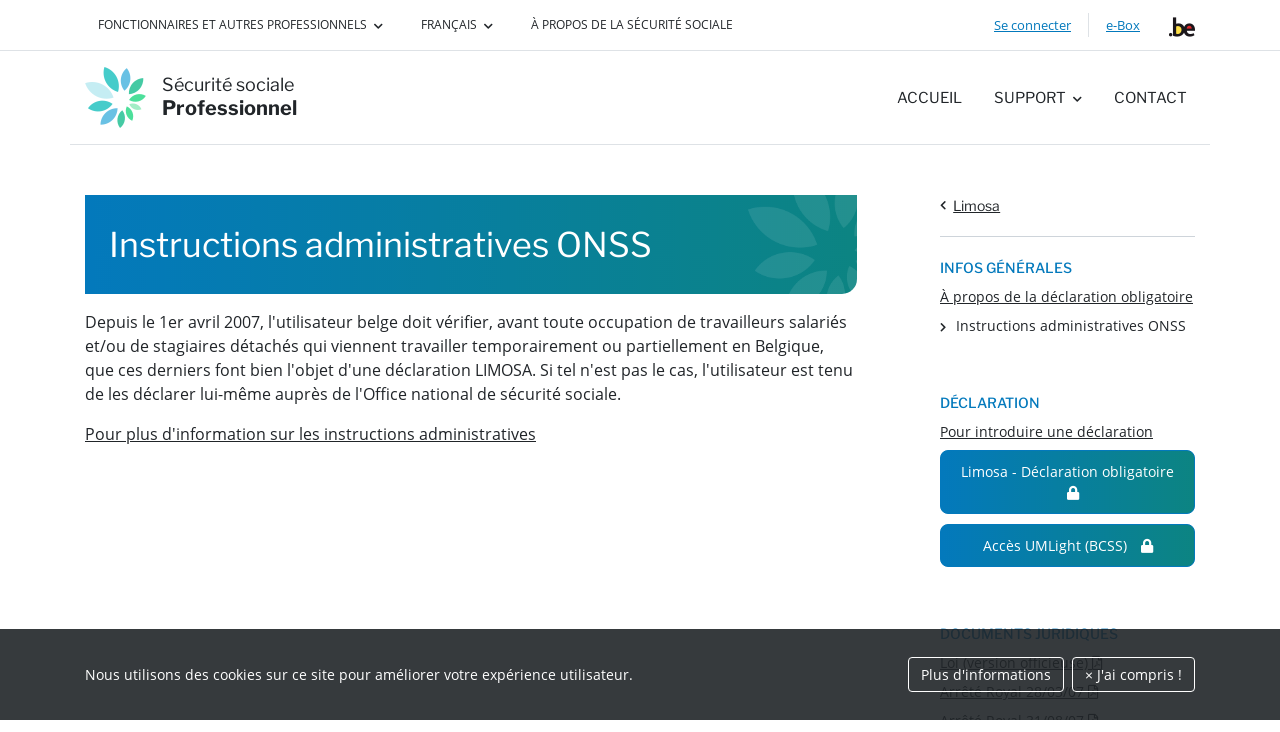

--- FILE ---
content_type: text/html
request_url: https://www.socialsecurity.be/site_fr/agents/Applics/meldingsplicht/instruct.htm
body_size: 19526
content:
<!doctype html>
<html lang="fr"><!-- InstanceBegin template="/Templates/professional-service-limosa.dwt" codeOutsideHTMLIsLocked="false" -->
<head>
<meta http-equiv="Content-Type" content="text/html; charset=UTF-8">
<meta http-equiv="X-UA-Compatible" content="IE=edge">
<meta name="viewport" content="width=device-width, initial-scale=1">
<!-- InstanceBeginEditable name="doctitle" -->
<title>Limosa - Déclaration obligatoire : Instructions administratives ONSS - Sécurité sociale</title>
<!-- InstanceEndEditable -->
<link rel="apple-touch-icon" sizes="180x180" href="/static/apple-touch-icon.png">
<link rel="icon" type="image/png" sizes="32x32" href="/static/favicon-32x32.png">
<link rel="icon" type="image/png" sizes="16x16" href="/static/favicon-16x16.png">
<link rel="stylesheet" href="/css/styles.css" media="screen">
<link rel="stylesheet" href="/css/print.css" media="print">








<!-- InstanceParam name="breadcrumb" type="boolean" value="false" -->
<!-- InstanceParam name="active_page" type="text" value="instruct" -->




</head>

<body class="no-js msgAlertId-meldingsplicht" data-topnav-target="agents">
<script type="text/javascript">document.body.className = document.body.className.replace("no-js ","");</script>
<div id="wrapper">
  <div id="anysurferJs">Votre navigateur ne prend pas en charge le javascript, dès lors, certaines fonctionnalités ne sont pas disponibles</div>
  <a href="#content" class="sr-only sr-only-focusable">Vers le contenu de cette page</a>
  <header>
    <div class="header-top border-bottom d-none d-lg-block">
      <div class="container">
        <div class="row">
          <div class="col-12 d-flex">
            <div class="dropdown">
              <button class="btn btn-link text-body text-decoration-none dropdown-toggle text-uppercase text-xsmall" type="button" id="dropdownProfile" data-toggle="dropdown" aria-expanded="false">Fonctionnaires et autres professionnels</button>
              <div class="dropdown-menu text-uppercase" aria-labelledby="dropdownProfile">
                <a class="dropdown-item" href="/citizen/fr">Citoyen</a>
                <a class="dropdown-item" href="/site_fr/employer/infos/index.htm">Entreprise</a>
                <a class="dropdown-item" href="https://www.international.socialsecurity.be" target="_blank">International <i class="fas fa-external-link-alt" aria-hidden="true"></i><span class="sr-only">Nouvelle fenêtre</span></a>
              </div>
            </div>
            <div class="dropdown ml-1 ml-xl-3 text-uppercase">
              <button class="btn dropdown-toggle text-uppercase btn-link text-body text-decoration-none text-xsmall" type="button" id="dropdownLanguage" data-toggle="dropdown" aria-expanded="false">Français</button>
              <div class="dropdown-menu text-uppercase" aria-labelledby="dropdownLanguage">
                <a lang="nl" class="dropdown-item" href="javascript:lang('fr','nl');">Nederlands</a>
                <a lang="de" class="dropdown-item" href="javascript:lang('fr','de');">Deutsch</a>
              </div>
            </div>
            <a href="/citizen/fr/a-propos-de-la-securite-sociale" class="btn btn-link text-body text-decoration-none ml-1 ml-xl-3 text-uppercase text-xsmall">À propos de la Sécurité sociale</a>
            <div class="ml-auto d-flex align-items-center">
              <div class="loginBox"><a class="linkApplication btn btn-link text-smaller" href="/signIn?waliClassRef=urn:be:fgov:authn:context:cbss:totp&amp;language=fr">Se connecter</a></div>
              <div class="logoutBox d-none">
                <i class="far fa-user text-body" aria-hidden="true"></i>
                <strong class="text-smaller d-inline-block ml-2">
                  <span data-user="firstname"></span> <span data-user="lastname"></span> <span data-user="employer"></span>
                </strong>
                <a href="#" class="btn btn-link text-smaller">Se déconnecter</a>
              </div>
              <span class="border-left ml-1">&nbsp;</span>
              <a href="/site_fr/civilservant/Applics/epp_userman_agents/index.htm" class="btn btn-link text-smaller" data-userlink="ebox">e-Box<i class="fas fa-external-link-alt ml-1 text-xsmall d-none" aria-hidden="true"></i></a>
              <a href="https://www.belgium.be/fr" class="ml-1 ml-xl-3 no-icon" aria-label="belgium.be" target="_blank">
                <img src="/static/logos/dotbe.png" aria-hidden="true" alt=".be">
              </a>
            </div>
          </div>
        </div>
      </div>
    </div>
    <div class="container-lg border-bottom">
      <nav class="navbar navbar-expand-lg p-0">
        <div id="header-mobile" class="d-flex align-items-center py-lg-3 w-100">
          <a href="/site_fr/civilservant/Infos/general/index.htm" class="logo text-body text-decoration-none mr-auto">
            <img src="/static/logos/logo_color.png" alt="">
            <div class="ml-2 ml-lg-3 d-flex flex-lg-column align-items-lg-start align-items-center">
              <p class="mb-0">Sécurité sociale</p>
              <p class="mb-0 ml-1 ml-lg-0 font-weight-bold">Professionnel</p>
            </div>
          </a>
          <button class="navbar-toggler mr-auto" type="button" data-toggle="collapse" data-target="#navbarSupportedContent" aria-controls="navbarSupportedContent" aria-expanded="false" aria-label="header.toggle-navigation">
            <div class="hamburger">
              <span></span>
              <span></span>
              <span></span>
            </div>
            <div class="cross">
              <span></span>
              <span></span>
            </div>
          </button>
          <!-- <a href="#searchModal" class="search-toggler d-lg-none ml-auto" data-toggle="modal" aria-label="search_nav.title"> <i class="fa fa-search text-primary text-larger" aria-hidden="true"></i><span class="sr-only">Rechercher</span></a> -->
          <div class="collapse navbar-collapse" id="navbarSupportedContent">
            <div class="d-flex d-lg-none align-items-start justify-content-between login">
              <div class="d-flex w-50">
                <div class="loginBox"><a class="linkApplication text-smaller text-white d-block" href="/signIn?waliClassRef=urn:be:fgov:authn:context:cbss:totp&amp;language=fr">Se connecter</a></div>
                <div class="logoutBox d-none">
                  <p class="font-weight-bold text-smaller mb-1 text-white">
                    <span data-user="firstname"></span> <span data-user="lastname"></span>
                  </p>
                  <p class="text-uppercase text-smaller mb-2 text-white">
                    <span data-user="employer"></span>
                  </p>
                  <a href="#" class="text-smaller text-white text-underline">Se déconnecter</a>
                </div>
              </div>
              <a href="/site_fr/civilservant/Applics/epp_userman_agents/index.htm" class="text-smaller text-white text-underline ml-auto" data-userlink="ebox">e-Box<i class="fas fa-external-link-alt ml-1 text-xsmall d-none" aria-hidden="true"></i></a>
            </div>
            <ul class="navbar-nav main-nav ml-auto">
              <li class="nav-item"> <a class="nav-link text-body" href="/site_fr/civilservant/Infos/general/index.htm">Accueil</a> </li>
              <li class="nav-item dropdown ml-lg-3" data-topnav="support"> <a class="nav-link text-body dropdown-toggle" data-toggle="dropdown" href="#" role="button" aria-expanded="false">Support</a>
                <div class="dropdown-menu">
                  <a class="dropdown-item d-none" data-topnav="registration" href="/site_fr/general/helpcentre/registration/register/index.htm">S'enregistrer</a>
                  <a class="dropdown-item" data-topnav="techlib" href="/site_fr/civilservant/Infos/glossary/techlib.htm">TechLib</a>
                  <a class="dropdown-item" data-topnav="calendar" href="/site_fr/general/eventsCalendar/index.htm">Calendrier</a>
                  <a class="dropdown-item" data-topnav="helpcentre" href="/site_fr/general/helpcentre/index.htm">Aide technique</a>
                </div>
              </li>
              <li class="nav-item ml-lg-3"> <a href="/site_fr/agents/Infos/contactcenter/index.htm" class="nav-link text-body">Contact</a> </li>
              <!-- <li class="nav-item divider-left ml-2 pl-2 d-none d-lg-block"> <a href="#searchModal" class="nav-link text-body" data-toggle="modal" aria-label="search_nav.title"> <i class="fa fa-search"></i><span class="sr-only">Rechercher</span></a> </li> -->
              <li class="nav-item divider-top d-lg-none"> <a href="/citizen/fr/a-propos-de-la-securite-sociale" class="nav-link text-body text-uppercase">À propos de la Sécurité sociale</a> </li>
              <li class="nav-item divider-top d-lg-none px-3 pt-3">
                <div class="dropdown dropdown-switch">
                  <button class="btn dropdown-toggle btn-select btn-block" type="button" id="mobile-target" data-toggle="dropdown" aria-haspopup="true" aria-expanded="false">Fonctionnaires et autres professionnels</button>
                  <div class="dropdown-menu" aria-labelledby="mobile-target">
                    <a class="dropdown-item" href="/citizen/fr">Citoyen</a>
                    <a class="dropdown-item" href="/site_fr/employer/infos/index.htm">Entreprise</a>
                    <a class="dropdown-item" href="https://www.international.socialsecurity.be" target="_blank">International <i class="fas fa-external-link-alt" aria-hidden="true"></i><span class="sr-only">Nouvelle fenêtre</span></a>
                  </div>
                </div>
              </li>
              <li class="nav-item d-lg-none p-3 pb-4">
                <div class="dropdown dropdown-switch">
                  <button class="btn btn-select btn-block dropdown-toggle" type="button" id="mobile-lang" data-toggle="dropdown" aria-haspopup="true" aria-expanded="false">Français</button>
                  <div class="dropdown-menu" aria-labelledby="mobile-lang">
                    <a lang="nl" class="dropdown-item" href="javascript:lang('fr','nl');">Nederlands</a>
                    <a lang="de" class="dropdown-item" href="javascript:lang('fr','de');">Deutsch</a>
                  </div>
                </div>
              </li>
            </ul>
          </div>
        </div>
      </nav>
    </div>
  </header>
  <main class="slideMenuMobile" id="content">

    <div class="container-lg">

      <div class="row" id="contentWrapper">
        <article class="col-12 d-md-block col-md-9" id="main-content">
          <div class="content-header mb-3">
            <div class="content-header-title">
              <!-- InstanceBeginEditable name="main_title" -->
              <h1>Instructions administratives ONSS</h1>
              <!-- InstanceEndEditable -->
            </div>
          </div>
          <!-- InstanceBeginEditable name="main_content" -->
          <p>Depuis le 1er avril 2007, l'utilisateur belge doit vérifier, avant toute occupation de travailleurs salariés et/ou de stagiaires détachés qui viennent travailler temporairement ou partiellement en Belgique, que ces derniers font bien l'objet d'une déclaration LIMOSA. Si tel n'est pas le cas, l'utilisateur est tenu de les déclarer lui-même auprès de l'Office national de sécurité sociale.</p>
          <p>
            <a href="/instructions/fr/instructions/table_of_content/dmfa/latest/content/obligations/obligations_nsso/limosa.html" target="_top"><span>Pour plus d'information sur les instructions administratives</span></a>
          </p>
          <!-- InstanceEndEditable -->
        </article>

        <aside class="col-12 col-md-3" id="sidebar">
          <a id="slide-content-toggler" class="btn btn-primary" href="#">
            <i class="fas fa-chevron-right" aria-hidden="true"></i>
            <span class="sr-only">Afficher/Masquer</span>
          </a>
          <div class="sidebar-content">
            <div class="sidebar-header">
              <h2>
              <a href="index.htm#more-info"><span class="d-inline d-md-none">Voir les infos sur </span>Limosa</a>
              </h2>
            </div>

            <div class="box">

              <h3>Infos générales</h3>
              <ul class="list-unstyled">
                <li class=""><a href="about.htm">À propos de la déclaration obligatoire</a></li>
                <li class="active"><a href="instruct.htm">Instructions administratives ONSS</a></li>
              </ul>

            </div>

            <div class="box">

              <h3>Déclaration</h3>
              <ul class="list-unstyled">
                <li class=""><a href="beginnen.htm" target="_top">Pour introduire une déclaration</a></li>
                <li><a href="https://meldingsplicht.professional.socialsecurity.be/mp/?waliClassRef=urn:be:fgov:authn:context:cbss:token" title="Limosa - Déclaration obligatoire - Accès sécurisé inaccessible aux personnes malvoyantes (Nouvelle fenêtre)" class="linkApplication btn btn-primary btn-sm btn-block" target="_blank">Limosa - Déclaration obligatoire <i class="fas fa-lock"></i></a></li>
                <li><a href="https://umlight-backoffice.professional.socialsecurity.be/welcome.htm" title="Accès UMLight (BCSS) - Accès sécurisé inaccessible aux personnes malvoyantes (Nouvelle fenêtre)" class="linkApplication btn btn-primary btn-sm btn-block" target="_blank">Accès UMLight (BCSS) <i class="fas fa-lock"></i></a></li>
              </ul>

            </div>

            <div class="box">

              <h3><span>Documents juridiques</span></h3>
              <ul class="list-unstyled">
                <li><a href="documents/pdf/act_mb_28122006.pdf" target="_blank" title="Loi (version officieuse)" class="pdf">Loi (version officieuse) <i class="far fa-file-pdf" aria-hidden="true"></i><span class="sr-only">.pdf - Nouvelle fenêtre</span></a></li>
                <li><a href="documents/pdf/ar_28032007.pdf" target="_blank" title="Arrêté Royal 28/03/07 " class="pdf">Arrêté Royal 28/03/07 <i class="far fa-file-pdf" aria-hidden="true"></i><span class="sr-only">.pdf - Nouvelle fenêtre</span></a></li>
                <li><a href="documents/pdf/ar_31082007.pdf" target="_blank" title="Arrêté Royal 31/08/07 " class="pdf">Arrêté Royal 31/08/07 <i class="far fa-file-pdf" aria-hidden="true"></i><span class="sr-only">.pdf - Nouvelle fenêtre</span></a></li>
                <li><a href="documents/pdf/doc_parl_51_2773.pdf" target="_blank" title="Exposés des motifs" class="pdf">Exposés des motifs <i class="far fa-file-pdf" aria-hidden="true"></i><span class="sr-only">.pdf - Nouvelle fenêtre</span></a></li>
                <li><a href="documents/pdf/ar_19032013.pdf" target="_blank" title="Arrêté Royal 19/03/13 " class="pdf">Arrêté Royal 19/03/13 <i class="far fa-file-pdf" aria-hidden="true"></i><span class="sr-only">.pdf - Nouvelle fenêtre</span></a></li>
                <li><a href="documents/pdf/ar_20092017.pdf" target="_blank" title="Fichier PDF (Nouvelle fenêtre)" class="pdf">Arrêté Royal 20/09/17 <i class="far fa-file-pdf" aria-hidden="true"></i><span class="sr-only">.pdf - Nouvelle fenêtre</span></a>
                </li>
                <li><a href="../../../employer/applics/meldingsplicht/documents/pdf/ar_21122018.pdf" target="_blank" title="Fichier PDF (Nouvelle fenêtre)" class="pdf">Arrêté Royal 21/12/18 <i class="far fa-file-pdf" aria-hidden="true"></i><span class="sr-only">.pdf - Nouvelle fenêtre</span></a></li>
                <li><a href="../../../employer/applics/meldingsplicht/documents/pdf/ar_30072022.pdf" target="_blank" class="pdf">Arrêté Royal 30/07/2022 <i class="far fa-file-pdf" aria-hidden="true"></i><span class="sr-only">.pdf - Nouvelle fenêtre</span></a></li>
              </ul>

            </div>
            <div class="box">
              <h3>Vie privée</h3>
              <p>Plus d'info sur le <a href="https://www.onss.be/vie-privee" target="_blank">traitement des données personnelles <i class="fas fa-external-link-alt" aria-hidden="true"></i><span class="sr-only">Nouvelle fenêtre</span></a></p>
            </div>
            <!-- InstanceBeginEditable name="sidebar_logo" --><!-- InstanceEndEditable -->
          </div>
        </aside>

      </div>
    </div>

  </main>
  <footer class="bg-light py-5">
    <div class="container-lg">
      <nav class="nav text-small flex-column flex-md-row">
        <a id="footer-link-rules" href="../../../general/rules/index.htm" target="_blank" class="nav-link text-body"><span>Règlement à l'usage des utilisateurs</span></a>
        <a href="../../../general/open-data.htm" class="nav-link text-body ">Conditions de réutilisation</a>
        <a href="../../../general/rules/gdpr.htm" class="nav-link text-body ">Données personnelles</a>
        <a href="../../../general/rules/accessibility_statement.htm" class="nav-link text-body ">Déclaration d'accessibilité</a>
        <a href="../../../general/cookies.htm" class="nav-link text-body ">Politique d'utilisation des cookies</a>
      </nav>
      <p class="px-2 py-3 mb-0">
        <img src="/static/logos/logo_black.png" alt="" class="mr-2" width="26" height="26">&copy; securitesociale.be
        <a href="https://www.belgium.be/fr" class="d-block d-lg-none no-icon mt-4" aria-label="belgium.be" target="_blank">
          <img src="/static/logos/dotbe.png" aria-hidden="true" alt=".be">
        </a>
      </p>
    </div>
  </footer>
</div>
<a id="backTop" href="#wrapper" style="display: none;"> <span class="arrow-up" aria-hidden="true"></span> <span>Vers le haut</span></a>
<div class="modal fade" id="searchModal" tabindex="-1" aria-labelledby="searchModalLabel" aria-hidden="true">
  <div class="modal-dialog">
    <div class="modal-content">
      <h2 class="sr-only" id="searchModalLabel">search_nav</h2>
      <form id="searchform" name="searchform" action="https://www.google.be/search" target="_blank" class="form-inline">
        <div class="modal-body">
		      <div class="container d-flex justify-content-center">
            <input name="as_sitesearch" value="https://www.socialsecurity.be/site_fr/civilservant/" type="hidden"/>
            <input type="hidden" name="language" id="language" value="fr"/>
            <label for="searchKey" class="sr-only">Critère de recherche</label>
            <div class="input-group w-100">
              <input type="text" id="searchKey" class="form-control" name="query" placeholder="Recherche sur Google"/>
              <div class="input-group-append">
                <button class="btn text-decoration-none" type="submit" id="button-addon2">
                  <span class="sr-only">Recherche</span><i class="fa fa-search" aria-hidden="true"></i>
                </button>
              </div>
            </div>
      		  <button type="button" class="close-icon ml-auto" data-dismiss="modal" aria-label="Close">
        	    <span></span><span></span>
      		  </button>
          </div>
        </div>
      </form>
    </div>
  </div>
</div>

<!-- Javascript -->
<script type="text/javascript" src="/js/librairies-min.js"></script>
<script type="text/javascript" src="/js/loginTopnav.js"></script>

<script type="text/javascript" src="/js/hammer.min.js"></script>
<script type="text/javascript" src="/js/scripts.js"></script>
<script type="text/javascript" src="/js/webappAlertMessage/importAlertMsg.js"></script>
</body>
<!-- InstanceEnd --></html>

--- FILE ---
content_type: application/x-javascript
request_url: https://www.socialsecurity.be/js/webappAlertMessage/importAlertMsg.js
body_size: 14358
content:
/* Update          : 2022/02/09 (syv) */
var dataJson={};
var appsJson ={};
var targetGroup="";
var langTarget="";
var language = language ? language : $("html")[0].lang;
var urlLocation = window.location.pathname.toString();

var resourceTranslated ={
    "fr":{"more":"Ouvrir","less":"Fermer","intervalHour":{"from":"de","hour":"h","to":"et"},"intervalDate":{"from":"de","to":"-"}},
    "nl":{"more":"Open","less":"Sluiten","intervalHour":{"from":"","hour":"uur","to":"en"},"intervalDate":{"from":"","to":"-"}},
    "de":{"more":"Öffnen","less":"schließen","intervalHour":{"from":"","hour":"Uhr","to":"und"},"intervalDate":{"from":"","to":"-"}}
};

var applicTarget=null;
var past =0;
var nbAlert =0;
var loadContent = true;

var hasMsgAlertId = $("body").is('[class*="msgAlertId"]');

$(document).ready(function() {
    if (hasMsgAlertId) {
        if ((new RegExp("/employer/")).test(urlLocation)) {
            targetGroup = "enterprise";
        }else if ((new RegExp("/civilservant/")).test(urlLocation)) {
            targetGroup = "civilservant";
        }else if ((new RegExp("/citizen/")).test(urlLocation)) {
            targetGroup = "citizen";
        }else if ((new RegExp("/inspection/")).test(urlLocation)) {
            targetGroup = "inspection";
        }else if ((new RegExp("/agents/")).test(urlLocation)) {
            targetGroup = "agents";
        }else if ((new RegExp("/general/")).test(urlLocation) || urlLocation =="/") {
            targetGroup = "general";
        } // set targetGroup

        var bodyClasses = $("body").attr("class").split(/\s+/);

        $.each(bodyClasses, function(index, bodyClass) {

            let raw = bodyClass.substring(bodyClass.indexOf("-") + 1);

            // Multipless Ids for the same service (example : sigedis apps) - @sede
            if (raw.indexOf("__") !== -1) {
              applicTarget = raw.split("__")[0];
            } else {
              applicTarget = raw;
            }

            if (bodyClass.indexOf("msgAlertId") !=-1) {
                applicTarget = bodyClass.substring(bodyClass.indexOf("-")+1);
                if (urlLocation.indexOf(applicTarget + "/formulaires.htm")==-1 && urlLocation.indexOf(applicTarget + "/index.htm")==-1 && applicTarget !="coupole" && applicTarget.indexOf('_homepage') ==-1) {
                    console.log("no index file " + urlLocation.indexOf(applicTarget + "/index.htm") + " urlLocation "+ urlLocation + " target " +(applicTarget + "/index.htm"));
                    applicTarget = null;
                    return false;
                } else {
                    return false;
                }
            }
        });
        if (applicTarget != null) {
            loadListAlertMessage();
        } else {
            console.log("app not found in data.json");
        }
    }
});
Date.prototype.fromString = function(str, ddmmyyyy) {
    var m = str.match(/(\d+)(-|\/)(\d+)(?:-|\/)(?:(\d+)\s+(\d+):(\d+)(?::(\d+))?(?:\.(\d+))?)?/);
    if (m[2] == "/") {
        if (ddmmyyyy === false) {
            return new Date(+m[4], +m[1] - 1, +m[3], m[5] ? +m[5] : 0, m[6] ? +m[6] : 0, m[7] ? +m[7] : 0, m[8] ? +m[8] * 100 : 0);
        }
        return new Date(+m[4], +m[3] - 1, +m[1], m[5] ? +m[5] : 0, m[6] ? +m[6] : 0, m[7] ? +m[7] : 0, m[8] ? +m[8] * 100 : 0);
    }
    return new Date(+m[1], +m[3] - 1, +m[4], m[5] ? +m[5] : 0, m[6] ? +m[6] : 0, m[7] ? +m[7] : 0, m[8] ? +m[8] * 100 : 0);
};

function loadListAlertMessage() { // load list of current alert messages (from json)
    $.ajax({
        cache: false,
        url: "/js/webappAlertMessage/listAlertMessage.json",
        dataType: "json",
        success: function(data) {
            loadDataMsgAlert(data);
        }
    });
}

function loadDataMsgAlert(listAlertMsg) { // load services title by targetGroup + messages
    $.ajax({
        cache: false,
        url: "/js/webappAlertMessage/data/data.json",
        dataType: "json",
        success: function(data) {
            dataJson= data.messageList;
            appsJson = data.targetPublic;
            var contentAlertArr = [];
            var valArr = [];
            $.each( listAlertMsg, function( key, val ) {
            
                // Multipless Ids for the same service (example : sigedis apps) - @sede
                let appKey = val.app.appKey;

                if (appKey.indexOf("__") !== -1) {
                    appKey = appKey.split("__")[0];
                }

                if (val.app.appTarget == targetGroup && appKey == applicTarget) {
                    var msgAlertId = val.msgAlert.msgAlertId.split("_");
                   
                    var contentAlert;

                    $.each(msgAlertId, function( i, msgId ) {
                        if (i == 0) {
                            contentAlert = dataJson[msgAlertId[i]];
                        } else {
                            contentAlert = contentAlert.message[msgAlertId[i]];
                        }
                    });

                    console.log("applic found key: "+ key + " val "+val.app.appTarget);

                    //createDataMsgAlert(contentAlert, val);
                    contentAlertArr.push(contentAlert);
                    valArr.push(val);

                    //return false;
                } else {
                    console.log("applic not found key: "+ key + " val "+val.app.appTarget);
                }
            });

            if (contentAlertArr.length != 0 && valArr != 0) {
                createDataMsgAlert(contentAlertArr, valArr);
            }
        }
    });
}

function createDataMsgAlert(alertMsgArr, dataContentMsgArr) { // define where to place the alert
    loadContent = false;
    var alertMsgObjct = alertMsgArr[0];
    var dataContentMsg = dataContentMsgArr[0];
    var targetLoad="#gen_alert_js";
    var actualDate = new Date();
    var dateBegin = (new Date()).fromString(dataContentMsg.dateBegin);
    var dateEnd = (new Date()).fromString(dataContentMsg.dateEnd);
    if (actualDate.getTime() < dateBegin.getTime() && actualDate.getTime() > dateEnd.getTime()) {
        console.log("test 1 actual "+ actualDate +" dateBegin " + dateBegin +" = " +(actualDate.getTime() < dateBegin.getTime()));
        console.log("test 2 "+ (actualDate.getTime() > dateEnd.getTime()));
        console.log("Equals = "+ (actualDate.getTime() < dateBegin.getTime() || actualDate.getTime() > dateEnd.getTime()));
        return false;
    }
    nbAlert++;

    if ($("#gen_alert_js").length ==0) {
        var newDiv;
        if (dataContentMsg.app.appKey=="coupole") {
            targetLoad =  ".col-md-3.col-sm-3.belgium .gen_alert_js";
            $("<div />",{"id":"gen_alert_js_tmp","style":"display:none"}).appendTo($("body"));
            $.each($(".col-md-3.col-sm-3.belgium"),function() {
                newDiv = $("<div />",{"class":"gen_alert_js alert alert-danger","style":"display:none"}).insertAfter($(this).find("p.hidden-xs"));
            });
        } else {
            var targetAlert = ($("#content article .targetApplics").length!=0)?$("#content article .targetApplics")[0]:($("#content .content-header"));
            if ((dataContentMsg.app.appKey).indexOf("_homepage")==-1) {
                newDiv = $("<div />",{"id":"gen_alert_js","class":"alert alert-danger","role":"alert","style":"display:none"}).insertAfter($(targetAlert));
            } else {
                if(dataContentMsg.app.appKey == "civilservant_homepage" || dataContentMsg.app.appKey == "employer_homepage") {
                    targetAlert = $('main#content > .container-lg');
                    newDiv = $("<div />",{"id":"gen_alert_js","style":"display:none"}).prependTo($(targetAlert));
                } else {
                    newDiv = $("<div />",{"id":"gen_alert_js","style":"display:none"}).insertAfter($(targetAlert));
                }
                $("#gen_alert_js").append(
                    $("<div />",{"class":"alert alert-danger","role":"alert"})
                );
                targetLoad =  "#gen_alert_js .alert";
            }
            $(targetLoad).append($("<span />",{"class":"badge badge-danger","text":"Alert"}))
                        .append($("<div />",{"class":"alert-content"}).append($("<div />",{"class":"alert-message"})));

            targetLoad = targetLoad +" .alert-message";
        }
    } else {
        targetLoad = "#gen_alert_js .alert-content";
        $("<div />",{"class":"tmp alert-message"}).appendTo($(targetLoad));
        targetLoad =  targetLoad +" .tmp";
    }
    loadContentListMsg(alertMsgArr, dataContentMsgArr, targetLoad);
}

function loadContentListMsg(alertMsgObjctArr, dataContentMsgArr, targetLoad) { // import ListMessageAlert from data.json
    var alertMsgObjct = alertMsgObjctArr[0];
    var dataContentMsg = dataContentMsgArr[0];
    var urlAlert=alertMsgObjct.url.fr;

    if (dataContentMsg.app.appKey=="coupole") {
        $("#gen_alert_js_tmp").load(urlAlert+" article", function(response, status, xhr) {
            //console.log("response " + response + " status " +status);
            if (status=="success") {
                $.each($("#gen_alert_js_tmp article"),function() {
                    var langArt = $(this).attr("lang");
                    $(".col-md-3.col-sm-3.belgium:lang("+langArt+") .gen_alert_js").append($(this).html());
                    var targetShow = ".col-md-3.col-sm-3.belgium:lang("+langArt+") .gen_alert_js";
                    var langShowMsg = langArt;
                    generateLoadContentListMsg(alertMsgObjctArr, dataContentMsgArr, targetShow + " .message", targetShow, langShowMsg);
                });
            }
        });
    } else {
        $(targetLoad).load(urlAlert+" article:lang("+language+") >", function(response, status, xhr) {
            //console.log("response " + response + " status " +status);
            if (status=="success") {
                var targetShow = "#gen_alert_js";
                generateLoadContentListMsg(alertMsgObjctArr, dataContentMsgArr, targetLoad, targetShow, language);
            }
        });
    }
}

function generateLoadContentListMsg(alertMsgObjctArr, dataContentMsgArr, targetLoad, targetShow, langShowMsg) { // generateAlert and show
    var allVar = $(targetLoad + " var");
    var dataContentMsg = dataContentMsgArr[0];
    var dataAlert = dataContentMsg.msgAlert.variableMsg;
    $.each(allVar,function(index,value) {
        if ($(value).attr("type") != null) {
            $.each(dataAlert,function(ind,valArg) {
                //console.log("index " +  index + "ind " +  ind);
                var listVar = "";
                var targetApp;
                var idApp;
                var arrVar = [];
                var dateIntervalBegin;
                var dateIntervalEnd;
                //console.log($(value).attr("type") + "  =  " + valArg.typeVar + " result " + ($(value).attr("type") == valArg.typeVar));
                if ($(value).attr("type") == valArg.typeVar) {
                    try{
                        switch (valArg.typeVar) {
                            case "multi-text" :
                                listVar = valArg["multi-text"];
                                $.each(listVar,function(varIndex,varValue) {
                                    targetApp=varValue.appTarget;
                                    idApp=varValue.appKey;
                                    arrVar.push((appsJson[targetApp])[idApp][langShowMsg]);
                                });
                                $(value).replaceWith(arrVar.join(", "));
                                break;
                            case "text" :
                                targetApp=valArg.text.appTarget;
                                idApp=valArg.text.appKey;
                                $(value).replaceWith((appsJson[targetApp])[idApp][langShowMsg]);
                                break;
                            case "date" :
                                dateIntervalBegin = valArg.date;
                                $(value).replaceWith(dateIntervalBegin.split(" ")[0]);
                                break;
                            case "interval-date" :
                                dateIntervalBegin = valArg["interval-date-first"];
                                dateIntervalEnd = valArg["interval-date-second"];
                                if (dateIntervalBegin==dateIntervalEnd) {
                                    $(value).replaceWith(dateIntervalBegin.split(" ")[0]);
                                } else {
                                    $(value).replaceWith(dateIntervalBegin + " "+ resourceTranslated[language].intervalDate.to +" " + dateIntervalEnd);
                                }
                                break;
                            case "interval-hour" :
                                $(value).replaceWith(valArg["interval-hour-first"] + " "+resourceTranslated[language].intervalHour.to+" " + valArg["interval-hour-second"]);
                                break; 
                        }
                    }catch(e) {}
                }
            });
        }
    });
    loadContent = true;

    if (alertMsgObjctArr.length > 1) {
        alertMsgObjctArr.shift();
        dataContentMsgArr.shift();
        createDataMsgAlert(alertMsgObjctArr,dataContentMsgArr);
    } else {
        var msgId = dataContentMsg.msgAlert.msgAlertId;
        $.each($("#gen_alert_js .alert-message"),function(index) {
            $('h2',this).wrap('<a data-toggle="collapse" href="#message'+index+'_'+msgId+'" role="button" aria-expanded="false" aria-controls="message'+index+'_'+msgId+'"></a>');
            $('.hideContent',this).addClass('collapse-content').wrap('<div class="collapse" id="message'+index+'_'+msgId+'"></div>');
        });
    }

    $(targetShow).show();
}